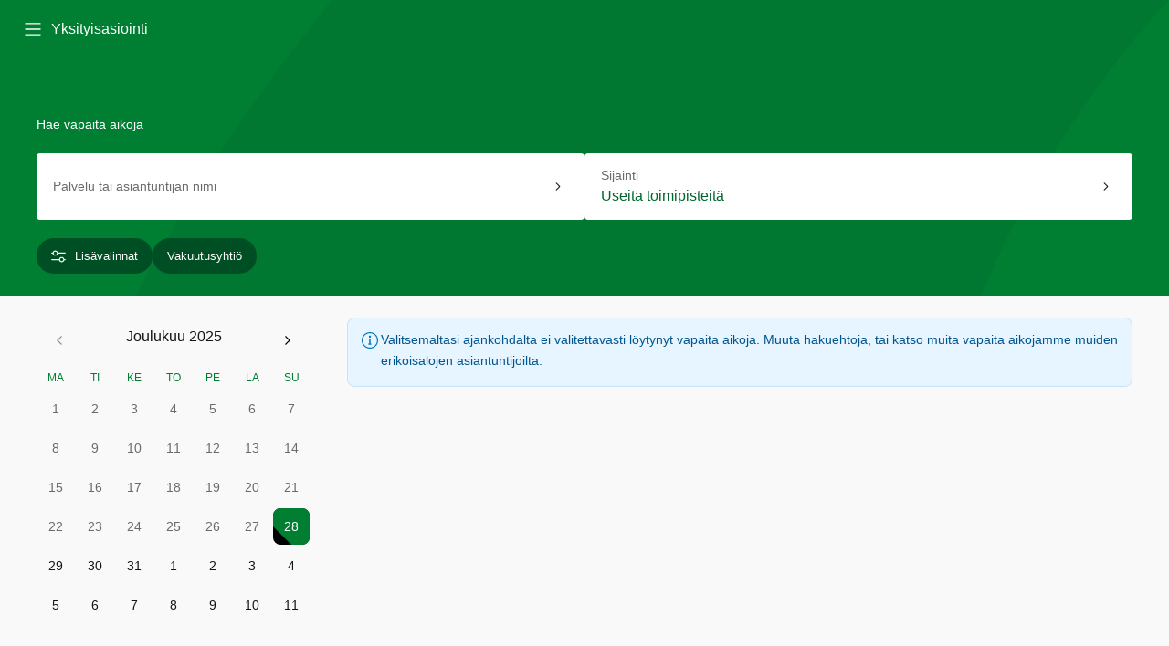

--- FILE ---
content_type: text/html
request_url: https://ajanvaraus.mehilainen.fi/?p=21661
body_size: 676
content:
<!doctype html><html lang="fi"><head><meta charset="utf-8"/><meta name="robots" content="all"><link rel="icon" href="/favicon.ico"/><meta name="viewport" content="width=device-width,initial-scale=1"/><meta name="theme-color" content="#007831"/><meta name="description" content="Nopeasti hoitoon? Varaa aika Mehiläisen vastaanotolle helposti netissä. Verkkoajanvarauksemme palvelee sinua ympäri vuorokauden. Tervetuloa Mehiläiselle!"/><link rel="apple-touch-icon" href="/logo192.png"/><link rel="manifest" href="/manifest.json"/><link rel="stylesheet" href="https://fonts.meliva.com/fonts.css"><title>Mehiläinen Ajanvaraus</title><script type="module" crossorigin src="/assets/index-Bwc5bDsp.js"></script><link rel="stylesheet" crossorigin href="/assets/index-CdQCLoCo.css"></head><body><noscript>You need to enable JavaScript to run this app.</noscript><div id="root"></div></body></html>

--- FILE ---
content_type: text/css
request_url: https://ajanvaraus.mehilainen.fi/assets/index-CdQCLoCo.css
body_size: 56
content:
html,body,#root{height:100%;-webkit-text-size-adjust:100%;font-family:Meliva Sans,Verdana,Geneva,sans-serif!important}input,button,textarea,select{font:inherit}html,body{background:#fff}#root{display:flex;flex-direction:column;background:#f9f9f9}main{flex-grow:1}
